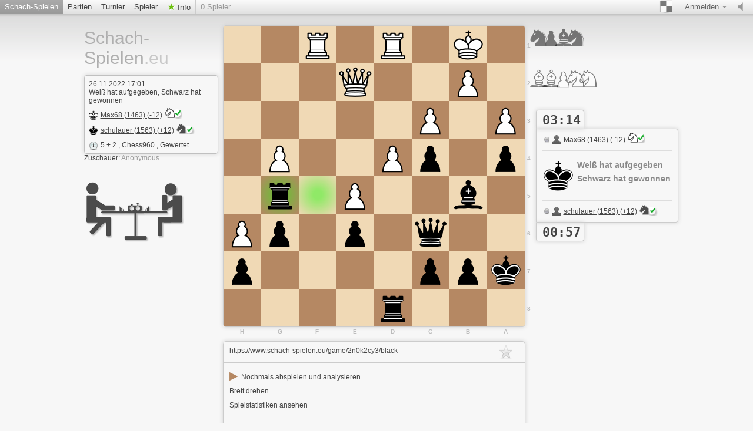

--- FILE ---
content_type: text/html; charset=utf-8
request_url: https://www.schach-spielen.eu/game/2n0k2cy3/black
body_size: 4058
content:







 



	
  











<!doctype html>
<html lang="de">
  <head>
  <meta charset="utf-8">
  
 
  
	     <title>Schach-Spielen.eu Watch 2n0k2cy3 - black | Schach online spielen</title>
		 <meta content="Kostenlos Online-Schach spielen. Jetzt in einer freundlichen Umgebung Schach spielen! Keine Registrierung, kein PlugIn erforderlich. Schach kann gegen Freunde, den Computer, oder zufällige Gegner gespielt werden." name="description">
	   
	 
	<meta name="google-site-verification" content="CuhPWJVTHDRSTDpWkkRf5ASjRkhKn5eF3B6myhAbRJs" />
	<meta name="msvalidate.01" content="04BCDA79C4596520B8C86758392C0CB2" />	 
   
  
 <meta name="viewport" content="width=device-width, initial-scale=1">
    <link href="/assets/stylesheets/style.css?v=459" type="text/css" rel="stylesheet"/>
    
  
	
    <link rel="shortcut icon" href="/assets/images/favicon-32-white.png" type="image/x-icon" />
    
    <meta content="noindex, follow" name="robots">
    
		


   </head>
   
   <body class="brown light game_board class_game_site">
     <div id="top" class="clearfix">
       <a href="#/setting/sound" data-href="/setting/sound" title="Ton ein-/ausschalten" id="sound_state" class="available ">
         <span></span>
       </a>
       
       
	   <a class="goto_nav blank_if_play  current a_nav_play_class" href="/schach-online-spielen">
         Schach-Spielen
       </a>
	   
       
       
	    <a class="goto_nav blank_if_play  a_nav_game_class" href="/schach-partien">
         Partien
       </a>
       
       
       
	    <a class="goto_nav blank_if_play  a_nav_tournament_class" href="/schach-turniere">
         Turnier
       </a>
       
       
       
	    <a class="goto_nav blank_if_play  a_nav_user_class" href="/schach-spieler">
         Spieler
       </a>
       
       
       
	
      
       
       
	    <a class="info_meneu_a goto_nav blank_if_play " href="/info">
         Info
       </a>
       
       
       <div id="nb_connected_players" class="nb_connected_players">
         <strong>0</strong> Spieler
       </div>
       

<div class="auth">
  <div class="toggle toggle_auth">
    <span class="s16 ddown">Anmelden</span>
  </div>
  <div class="signin_form dropdown">
	<a href="/login" class="login_link">Anmelden</a>
    <a href="/kostenlos-registrieren">Kostenlos Registrieren</a>
  </div>
</div>

       <div class="themepicker bgpicker">
         <div class="theme_toggle toggle" title="Schachbrett-Farbe"><span class="theme_demo ddown"></span></div>
         <div class="themes dropdown" data-href="/setting/theme">
           
           <div class="theme" data-theme="brown"><div class="inner">
               <div class="lcs black brown"></div>
               <div class="lcs white brown"></div>
           </div></div>
           
           <div class="theme" data-theme="blue"><div class="inner">
               <div class="lcs black blue"></div>
               <div class="lcs white blue"></div>
           </div></div>
           
           <div class="theme" data-theme="green"><div class="inner">
               <div class="lcs black green"></div>
               <div class="lcs white green"></div>
           </div></div>
           
           <div class="theme" data-theme="grey"><div class="inner">
               <div class="lcs black grey"></div>
               <div class="lcs white grey"></div>
           </div></div>
           
           <div class="theme" data-theme="wood"><div class="inner">
               <div class="lcs black wood"></div>
               <div class="lcs white wood"></div>
           </div></div>
           
           <div class="theme" data-theme="canvas"><div class="inner">
               <div class="lcs black canvas"></div>
               <div class="lcs white canvas"></div>
           </div></div>
           
         </div>
       </div>
	  
    
	    <div class="nav_setting_mobile" onclick='javascript:$( "a.goto_nav.blank_if_play.a_nav_game_class, a.goto_nav.blank_if_play.a_nav_tournament_class, a.goto_nav.blank_if_play.a_nav_user_class, a.info_meneu_a.goto_nav.blank_if_play, #top div.themepicker, #top div.auth" ).slideToggle();'></div>
	   
	    
	  
	   	 
             
	     
	  
	   
     </div>
     
     <div class="content">
       <div class="header header_lang_de">
	   
		  <a id="site_title" href="/">
             Schach-Spielen<span class="extension">.eu</span>
           </a>
		
         
         


<div class="lichess_goodies">
  <div class="box">
    
    <div class="box_date">26.11.2022 17:01</div>
    

    
	<div class="box_game_endstatus">
    
   Weiß hat aufgegeben,
    
    Schwarz hat gewonnen
    
    </div>
    
    <div class="player">
      <a class="user_link s16 white" href="/@/Max68">Max68 (1463) (-12)<img class='user_trust_icon user_springer_white' src='/assets/images/icons/protected-schachicons-springer-white.png' title='Wertung > 1300 und gewertete Partien > 120' alt='Icon2' ></a>
    </div>
    
    <div class="player">
      <a class="user_link s16 black" href="/@/schulauer">schulauer (1563) (+12)<img class='user_trust_icon user_springer_black' src='/assets/images/icons/protected-schachicons-springer-black.png' title='Wertung > 1300 und gewertete Partien > 120' alt='Icon2' ></a>
    </div>
    
    <span class="s16 clock">5 + 2 </span>
    
    , Chess960
    
    
    , Gewertet
    	

  </div>

  
  
  <div class="zu_schauer">
   <div class="watchers inline_userlist">
   Zuschauer: <span class="list"></span>
   </div>
  </div>
<br/>
<br/>
  <div class="game_logo_link"><a href="/schach-online-spielen"><img src="/assets/images/schachonline-spielen-logo.png" alt="Schachspielen Logo" title="Schachspielen Logo"></a></div>

 
</div>

         

         
		
         <div class="under_chat">

</div>
         
		 

       </div>
       <div id="lichess">
         
<div class="lichess_game clearfix lichess_player_black"
  data-socket-url="/game/2n0k2cy3/black/socket"
  data-table-url="/game/2n0k2cy3/black/table"
  data-players-url="/game/2n0k2cy3/players">
  <div class="lichess_board_wrap">
    <div id="connection_lost" class="lichess_overboard">
  Reconnecting
  <img width="220" height="19" alt="Loading" src="/assets/images/hloader3.gif" />
</div>

    <div class="lichess_board with_marks"><div class="lcs black" id="h8" style="top:448px;left:0px;"><div class="lcsi"></div></div><div class="lcs white" id="h7" style="top:384px;left:0px;"><div class="lcsi"></div><div class="lichess_piece pawn black"></div></div><div class="lcs black" id="h6" style="top:320px;left:0px;"><div class="lcsi"></div><div class="lichess_piece pawn white"></div></div><div class="lcs white" id="h5" style="top:256px;left:0px;"><div class="lcsi"></div></div><div class="lcs black" id="h4" style="top:192px;left:0px;"><div class="lcsi"></div></div><div class="lcs white" id="h3" style="top:128px;left:0px;"><div class="lcsi"></div></div><div class="lcs black" id="h2" style="top:64px;left:0px;"><div class="lcsi"></div></div><div class="lcs white" id="h1" style="top:0px;left:0px;"><div class="lcsi"></div></div><div class="lcs white" id="g8" style="top:448px;left:64px;"><div class="lcsi"></div></div><div class="lcs black" id="g7" style="top:384px;left:64px;"><div class="lcsi"></div></div><div class="lcs white" id="g6" style="top:320px;left:64px;"><div class="lcsi"></div><div class="lichess_piece pawn black"></div></div><div class="lcs black moved" id="g5" style="top:256px;left:64px;"><div class="lcsi"></div><div class="lichess_piece rook black"></div></div><div class="lcs white" id="g4" style="top:192px;left:64px;"><div class="lcsi"></div><div class="lichess_piece pawn white"></div></div><div class="lcs black" id="g3" style="top:128px;left:64px;"><div class="lcsi"></div></div><div class="lcs white" id="g2" style="top:64px;left:64px;"><div class="lcsi"></div></div><div class="lcs black" id="g1" style="top:0px;left:64px;"><div class="lcsi"></div></div><div class="lcs black" id="f8" style="top:448px;left:128px;"><div class="lcsi"></div></div><div class="lcs white" id="f7" style="top:384px;left:128px;"><div class="lcsi"></div></div><div class="lcs black" id="f6" style="top:320px;left:128px;"><div class="lcsi"></div></div><div class="lcs white moved" id="f5" style="top:256px;left:128px;"><div class="lcsi"></div></div><div class="lcs black" id="f4" style="top:192px;left:128px;"><div class="lcsi"></div></div><div class="lcs white" id="f3" style="top:128px;left:128px;"><div class="lcsi"></div></div><div class="lcs black" id="f2" style="top:64px;left:128px;"><div class="lcsi"></div></div><div class="lcs white" id="f1" style="top:0px;left:128px;"><div class="lcsi"></div><div class="lichess_piece rook white"></div></div><div class="lcs white" id="e8" style="top:448px;left:192px;"><div class="lcsi"></div></div><div class="lcs black" id="e7" style="top:384px;left:192px;"><div class="lcsi"></div></div><div class="lcs white" id="e6" style="top:320px;left:192px;"><div class="lcsi"></div><div class="lichess_piece pawn black"></div></div><div class="lcs black" id="e5" style="top:256px;left:192px;"><div class="lcsi"></div><div class="lichess_piece pawn white"></div></div><div class="lcs white" id="e4" style="top:192px;left:192px;"><div class="lcsi"></div></div><div class="lcs black" id="e3" style="top:128px;left:192px;"><div class="lcsi"></div></div><div class="lcs white" id="e2" style="top:64px;left:192px;"><div class="lcsi"></div><div class="lichess_piece queen white"></div></div><div class="lcs black" id="e1" style="top:0px;left:192px;"><div class="lcsi"></div></div><div class="lcs black" id="d8" style="top:448px;left:256px;"><div class="lcsi"></div><div class="lichess_piece rook black"></div></div><div class="lcs white" id="d7" style="top:384px;left:256px;"><div class="lcsi"></div></div><div class="lcs black" id="d6" style="top:320px;left:256px;"><div class="lcsi"></div></div><div class="lcs white" id="d5" style="top:256px;left:256px;"><div class="lcsi"></div></div><div class="lcs black" id="d4" style="top:192px;left:256px;"><div class="lcsi"></div><div class="lichess_piece pawn white"></div></div><div class="lcs white" id="d3" style="top:128px;left:256px;"><div class="lcsi"></div></div><div class="lcs black" id="d2" style="top:64px;left:256px;"><div class="lcsi"></div></div><div class="lcs white" id="d1" style="top:0px;left:256px;"><div class="lcsi"></div><div class="lichess_piece rook white"></div></div><div class="lcs white" id="c8" style="top:448px;left:320px;"><div class="lcsi"></div></div><div class="lcs black" id="c7" style="top:384px;left:320px;"><div class="lcsi"></div><div class="lichess_piece pawn black"></div></div><div class="lcs white" id="c6" style="top:320px;left:320px;"><div class="lcsi"></div><div class="lichess_piece queen black"></div></div><div class="lcs black" id="c5" style="top:256px;left:320px;"><div class="lcsi"></div></div><div class="lcs white" id="c4" style="top:192px;left:320px;"><div class="lcsi"></div><div class="lichess_piece pawn black"></div></div><div class="lcs black" id="c3" style="top:128px;left:320px;"><div class="lcsi"></div><div class="lichess_piece pawn white"></div></div><div class="lcs white" id="c2" style="top:64px;left:320px;"><div class="lcsi"></div></div><div class="lcs black" id="c1" style="top:0px;left:320px;"><div class="lcsi"></div></div><div class="lcs black" id="b8" style="top:448px;left:384px;"><div class="lcsi"></div></div><div class="lcs white" id="b7" style="top:384px;left:384px;"><div class="lcsi"></div><div class="lichess_piece pawn black"></div></div><div class="lcs black" id="b6" style="top:320px;left:384px;"><div class="lcsi"></div></div><div class="lcs white" id="b5" style="top:256px;left:384px;"><div class="lcsi"></div><div class="lichess_piece bishop black"></div></div><div class="lcs black" id="b4" style="top:192px;left:384px;"><div class="lcsi"></div></div><div class="lcs white" id="b3" style="top:128px;left:384px;"><div class="lcsi"></div></div><div class="lcs black" id="b2" style="top:64px;left:384px;"><div class="lcsi"></div><div class="lichess_piece pawn white"></div></div><div class="lcs white" id="b1" style="top:0px;left:384px;"><div class="lcsi"></div><div class="lichess_piece king white"></div></div><div class="lcs white" id="a8" style="top:448px;left:448px;"><div class="lcsi"></div></div><div class="lcs black" id="a7" style="top:384px;left:448px;"><div class="lcsi"></div><div class="lichess_piece king black"></div></div><div class="lcs white" id="a6" style="top:320px;left:448px;"><div class="lcsi"></div></div><div class="lcs black" id="a5" style="top:256px;left:448px;"><div class="lcsi"></div></div><div class="lcs white" id="a4" style="top:192px;left:448px;"><div class="lcsi"></div><div class="lichess_piece pawn black"></div></div><div class="lcs black" id="a3" style="top:128px;left:448px;"><div class="lcsi"></div><div class="lichess_piece pawn white"></div></div><div class="lcs white" id="a2" style="top:64px;left:448px;"><div class="lcsi"></div></div><div class="lcs black" id="a1" style="top:0px;left:448px;"><div class="lcsi"></div></div></div>
    <div id="dont_touch">Du bist Zuschauer in dieser Partie</div>
  </div>
  <div class="lichess_ground">
    


<div class="lichess_cemetery lichess_cemetery_top black">
  
  <div class="lichess_tomb"><div class="lichess_piece knight black"></div></div>
  
  <div class="lichess_tomb"><div class="lichess_piece pawn black"></div></div>
  
  <div class="lichess_tomb"><div class="lichess_piece bishop black"></div></div>
  
  <div class="lichess_tomb"><div class="lichess_piece knight black"></div></div>
  
  
  


</div>

    <div class="lichess_table_wrap">
      
      



<div class="clock
  clock_top
  clock_white
  "
  data-time="194.125"
  data-emerg="36.0">
  03:14
</div>


      
      <div class="lichess_table table_with_clock finished">
        <div class="lichess_opponent">
          






<div class="username white">
  <a class="user_link blank_if_play offline" href="/@/Max68">Max68 (1463) (-12)<img class='user_trust_icon user_springer_white' src='/assets/images/icons/protected-schachicons-springer-white.png' title='Wertung > 1300 und gewertete Partien > 120' alt='Icon2' ></a>
</div>


        </div>
        <div class="lichess_separator"></div>
        <div class="table_inner">
          


<div class="lichess_current_player">
  
  






<div class="lichess_player black">
  <div class="lichess_piece king black"></div>
  <p>
    Weiß hat aufgegeben<br />
    Schwarz hat gewonnen
  </p>
</div>


  
</div>
<div class="lichess_separator"></div>







<div class="username black">
  <a class="user_link blank_if_play offline" href="/@/schulauer">schulauer (1563) (+12)<img class='user_trust_icon user_springer_black' src='/assets/images/icons/protected-schachicons-springer-black.png' title='Wertung > 1300 und gewertete Partien > 120' alt='Icon2' ></a>
</div>


<div class="lichess_control buttons">
  
  
</div>

        </div>
      </div>
      
      



<div class="clock
  clock_bottom
  clock_black
  "
  data-time="57.602997"
  data-emerg="36.0">
  00:57
</div>


      
      



    </div>
    


<div class="lichess_cemetery lichess_cemetery_bottom white">
  
  <div class="lichess_tomb"><div class="lichess_piece bishop white"></div></div>
  
  <div class="lichess_tomb"><div class="lichess_piece bishop white"></div></div>
  
  <div class="lichess_tomb"><div class="lichess_piece pawn white"></div></div>
  
  <div class="lichess_tomb"><div class="lichess_piece knight white"></div></div>
  
  <div class="lichess_tomb"><div class="lichess_piece knight white"></div></div>
  
  
  


</div>

  </div>
</div>
<script>
/* <![CDATA[ */
var _ld_ = {"player":{"color":"black","version":0,"spectator":true},"possible_moves":null,"animation_delay":200,"opponent":{"color":"white","ai":false},"game":{"clockRunning":false,"finished":true,"lastMove":"f5g5","id":"2n0k2cy3","player":"white","clock":true,"turns":46,"started":true}}
/* ]]> */
</script>


<div class="undergame_box game_analysis none">
  <a href="/analyse/2n0k2cy3/black">Sehen Sie sich die Computer-Analyse an</a>
</div>





<div class="undergame_box game_more" style="height:300px">
  <div class="more_top">
    

<span class="bookmark">

<span class="icon"></span>

</span>

    
	 <div 
      title="Mit dieser URL kannst du Zuschauer einladen"
      class="game_permalink blank_if_play" 
      >https://www.schach-spielen.eu/game/2n0k2cy3/black</div>
	  
  </div>
  <div class="inner game_extra">
    
    <div class="body">
	
      
<nav>
<a href="/analyse/2n0k2cy3/black"><span class="span_analysieren">&#9654; </span>Nochmals abspielen und analysieren</a>
<br />
<a href="/game/2n0k2cy3">Brett drehen</a>
<br />
<a href="/game/2n0k2cy3/stats">Spielstatistiken ansehen</a>
<br />

<br/>
</nav>

    </div>
  </div>
</div>



 <!-- Schach-spielen rechts -->
 <div style="position:absolute;margin-left:550px;margin-top:-430px;padding-bottom: 160px;display:table;" id="game_div_ads">
 <ins class="adsbygoogle"
     style="display:inline-block;width:300px;height:250px"
     data-ad-client="ca-pub-1871471773442533"
     data-ad-slot="3634600062"></ins>
 </div>
 

 



       </div>
     </div>
     <div class="footer_wrap">
       <div class="footer">
         <div class="right">
           | <a href="/logo">Schach auf eigener Homepage empfehlen</a><br/>
         </div>
		 <a href="#" onclick="if (CCM!=null){CCM.openWidget();return false;}">Cookies verwalten</a> | <a href="/datenschutz">Datenschutzerkl&auml;rung</a> | <a href="/impressum">Impressum</a>
         <br />
		 
         Ping: <span id="connection_lag">?</span>
       </div>
     </div>
	 <script src="/assets/javascripts/deps.min.js?v=459"></script>
     <script src="/assets/compiled/big.js?v=459"></script>
     


		
       <script>
        $(document).ready(function(){
		 
		function check_CCM()
		{
		 //$.cookie.defaults = { path: '/',domain: document.domain.replace(/^\w+\.(.+)$/, '$1')};
		//alert('CCM Loaded');
		 
		
		 
		 
		 
		 
		}

		window.addEventListener ('ccm19WidgetLoaded', check_CCM, false);
	

			
	
		});//document ready
		</script>
		

		
       
	  

  
   <script src="https://consent.schach-spielen.eu/ccm19_de/public/ccm19.js?apiKey=19ffb97c26f4c0290d0f97d4f3940957d8b439203ecc99b5&amp;domain=90a4f97&amp;lang=de_DE" referrerpolicy="origin" async></script>
   
 
   </body>
 </html>



